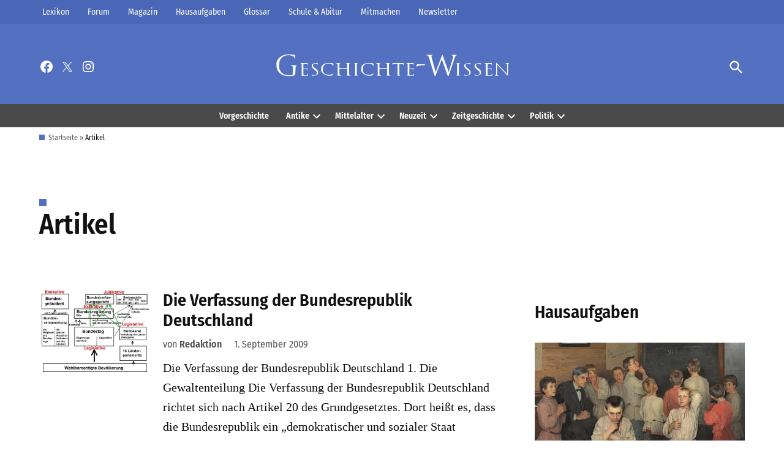

--- FILE ---
content_type: text/html
request_url: https://www.histomich.de/partn_gw.php
body_size: 456
content:
<html>
<head></head>
<body>

<html>
<head>
<style type='text/css'>
a:link { text-decoration:none; color:#5470c0; }
a:visited { text-decoration:none; color:black; }

</style><table style='font-size: 12px; font-style: normal; font-family: Roboto, sans-serif'>
       <tr ><td valign='top'>ein Service von <A href='http://www.histomich.de' target='_blank' style='color:#5470c0' rel='nofollow'>histomich.de</A> </td>
          
      </tr></table><table style='font-size: 12px; font-style: normal; font-family: Roboto, sans-serif'>					

                                        <tr ><td style='height:10px'></td></tr>
										
                                        <tr valign='top' style='font-size: 14px; font-style: normal; font-family: Roboto, sans-serif'>										<td style='width: 110px'>	ZDF	</td>							<td style='width: 80px'>		&nbsp;23:45	        </td>							<td style='width: 490px'><A href='https://www.histomich.de/deutsche-geschichte-tipps-zu-tv-events-und-ausfluege/tv-tipps/die-spannendsten-sendungen-zur-deutschen-geschichte-im-tv/' target='_blank' rel='nofollow'>Hits unterm Hakenkreuz	</td></A>							<td style='font-size: 12px; font-style: normal; font-family: Roboto, sans-serif;width: 700px'><font color='#848484'>	&nbsp;Doku, 2026	</font></td>							</A></tr>
                                                <tr>
                                                 <td style='height:5px'></td>
                                                </tr>					<tr><td height='20px'></td></tr></table>
<script type="text/javascript">


 var z  = 1;

		


</script>
	


</body>	
	
</html>



--- FILE ---
content_type: application/javascript
request_url: https://geschichte-wissen.de/wp-content/plugins/newspack-plugin/dist/reader-auth.js?ver=6.27.1
body_size: 7889
content:
(()=>{"use strict";var e,t={5920:(e,t,n)=>{n.d(t,{AU:()=>l,Ic:()=>r,on:()=>c,qY:()=>a});const o="newspack-ras",a={reader:"reader",data:"data",activity:"activity",overlay:"overlay"},i=Object.values(a);function s(e){return i.includes(e)?`${o}-${e}`:""}function r(e,t){if(!(e=s(e)))throw new Error("Invalid event");window.dispatchEvent(new CustomEvent(e,{detail:t}))}function c(e,t){if(!(e=s(e)))throw new Error("Invalid event");window.addEventListener(e,t)}function l(e,t){if(!(e=s(e)))throw new Error("Invalid event");window.removeEventListener(e,t)}},7764:(e,t,n)=>{var o=n(8330),a=n(1622),i=n(5325),s=n(9430);var r=n(2952);(0,a.Qc)(function(){[...document.querySelectorAll(".newspack-reader__logins")].forEach(e=>{e.classList.remove("newspack-reader__logins--disabled")}),document.querySelectorAll(".newspack-ui__button--google-oauth").forEach(e=>{const t=e.closest("form");e.addEventListener("click",()=>{(0,r.cY)("log","[Google OAuth] Login button clicked"),t?.startLoginFlow&&t.startLoginFlow();const e=t?(0,a.wJ)(new FormData(t),["lists[]"]):{};e.current_page_url=window.location.href,(0,r.cY)("log","[Google OAuth] Opening auth window with metadata:",e);const n=window.open("about:blank","newspack_google_login","width=500,height=600");let o=null;const i=()=>{(0,r.cY)("log","[Google OAuth] Cleanup called"),o&&(window.removeEventListener("message",o),o=null)};o=n=>{(0,r.cY)("log","[Google OAuth] Received postMessage:",{origin:n.origin,data:n.data,expectedOrigin:window.location.origin}),n.origin===window.location.origin&&"google-oauth-success"===n.data&&((0,r.cY)("log","[Google OAuth] Valid success message received, calling checkLoginStatus"),i(),(e=>{(0,r.cY)("log","[Google OAuth] checkLoginStatus called with metadata:",e),fetch(`/wp-json/newspack/v1/login/google/register?metadata=${JSON.stringify(e)}`).then(e=>{(0,r.cY)("log","[Google OAuth] Register response status:",e.status),e.json().then(({message:n,data:o})=>{(0,r.cY)("log","[Google OAuth] Register response data:",{message:n,data:o}),t?.endLoginFlow&&t.endLoginFlow(n,e.status,o)}).catch(n=>{(0,r.cY)("error","[Google OAuth] Error parsing register response:",n),t?.endLoginFlow&&t.endLoginFlow(n?.message,e.status)})}).catch(e=>{(0,r.cY)("error","[Google OAuth] Error fetching register endpoint:",e),t?.endLoginFlow&&t.endLoginFlow(e?.message)})})(e))},window.addEventListener("message",o),fetch("/wp-json/newspack/v1/login/google?r="+Math.random()).then(e=>e.json().then(t=>Promise.resolve({data:t,status:e.status}))).then(({data:e,status:o})=>{200!==o?(n&&n.close(),i(),t?.endLoginFlow&&t.endLoginFlow(e.message,o)):n?n.location=e:t?.endLoginFlow&&(i(),t.endLoginFlow(newspack_reader_activation_labels.blocked_popup))}).catch(e=>{i(),t?.endLoginFlow&&t.endLoginFlow(e?.message,400),n&&n.close()})})})}),(0,a.Qc)(function(){document.querySelectorAll('input[name="otp_code"]').forEach(e=>{const t=parseInt(e.getAttribute("maxlength"));if(!t)return;const n=e.parentNode;n.removeChild(e);const o=[],a=document.createElement("input");a.setAttribute("type","hidden"),a.setAttribute("name","otp_code"),n.appendChild(a);for(let e=0;e<t;e++){const i=document.createElement("input");i.setAttribute("type","text"),i.setAttribute("pattern","[0-9]"),i.setAttribute("autocomplete",0===e?"one-time-code":"off"),i.setAttribute("inputmode","numeric"),i.setAttribute("data-index",e),i.addEventListener("keydown",t=>{const i=n.querySelector(`[data-index="${e-1}"]`),s=n.querySelector(`[data-index="${e+1}"]`);switch(t.key){case"Backspace":t.preventDefault(),t.target.value="",i&&i.focus(),o[e]="",a.value=o.join("");break;case"ArrowLeft":t.preventDefault(),i&&i.focus();break;case"ArrowRight":t.preventDefault(),s&&s.focus();break;default:t.key.match(/^[0-9]$/)&&(t.preventDefault(),t.target.value=t.key,t.target.dispatchEvent(new Event("input",{bubbles:!0,cancelable:!0})),s&&s.focus())}}),i.addEventListener("input",i=>{const s=i.target.value.trim();if(t!==s.length){if(s.match(/^[0-9]$/)){o[e]=s;const t=n.querySelector(`[data-index="${e+1}"]`);t&&t.focus()}else i.target.value="";a.value=o.join("")}else{for(let e=0;e<t;e++){const t=s[e];/^[0-9]$/.test(t)&&(n.querySelector(`[data-index="${e}"]`).value=t,o[e]=t)}a.value=o.join("")}}),i.addEventListener("paste",e=>{e.preventDefault();const i=(e.clipboardData||window.clipboardData).getData("text");if(i.length===t){for(let e=0;e<t;e++)i[e].match(/^[0-9]$/)&&(n.querySelector(`[data-index="${e}"]`).value=i[e],o[e]=i[e]);a.value=o.join("")}}),n.appendChild(i)}})});const c=["register","signin","pwd","otp","success"];window.newspackRAS=window.newspackRAS||[],window.newspackRAS.push(function(e){(0,a.Qc)(function(){const t=[...document.querySelectorAll(".newspack-reader-auth")];t?.length&&(t.forEach(t=>{const n=t.querySelector("form");if(!n)return;const o=n.querySelector('input[name="action"]'),r=n.querySelector('input[name="npe"]'),l=n.querySelector('input[name="otp_code"]'),d=n.querySelector('input[name="password"]'),u=n.querySelectorAll('[type="submit"]'),p=t.querySelectorAll("[data-back]"),w=t.querySelector("[data-send-code]"),g=t.querySelector("[data-resend-code]"),f=t.querySelector(".response"),h=e=>{e.addEventListener("click",function(e){e.preventDefault(),t.setFormAction(e.target.getAttribute("data-set-action"),!0)})};let m;n.setMessageContent=(e="",t=!1)=>{e?("string"==typeof e?f.innerHTML=e:f.appendChild(e),t?(f.classList.remove("newspack-ui__helper-text"),f.classList.add("newspack-ui__inline-error"),n.style.opacity=1):(f.classList.remove("newspack-ui__inline-error"),f.classList.add("newspack-ui__helper-text")),f.style.display="block",f.querySelectorAll('a[data-set-action="register"], a[data-set-action="signin"]').forEach(e=>{e.parentNode.setAttribute("data-action","signin"),e.addEventListener("click",function(){f.innerHTML=""},!1)})):(f.style.display="none",f.innerHTML="",f.classList.remove("newspack-ui__inline-error","newspack-ui__helper-text"))},t.setFormAction=(a,i=!1)=>{c.includes(a)||(a="signin"),"signin"!==a&&"success"!==a||n.setMessageContent();const s=window.newspack_grecaptcha||{};if("v2_invisible"===s?.version&&("register"===a?(n.removeAttribute("data-skip-recaptcha"),s.render([n],e=>n.setMessageContent(e,!0))):n.setAttribute("data-skip-recaptcha","1")),"otp"===a){if(!e.getOTPHash())return;t.querySelectorAll(".email-address").forEach(t=>{t.textContent=e.getReader()?.email||""});const n=t.querySelector('.otp-field input[type="text"]');n&&n.focus()}m=a,o.value=a,t.removeAttribute("data-form-status"),t.querySelectorAll("[data-action]").forEach(e=>{"none"!==e.style.display&&(e.prevDisplay=e.style.display),e.style.display="none"}),t.querySelectorAll('[data-action~="'+a+'"]').forEach(e=>{e.style.display=e.prevDisplay}),i&&("pwd"===a&&r.value?d.focus():"otp"===a?l.focus():r.focus()),t.formActionCallback&&t.formActionCallback(a)},t.setFormAction("signin");const v=()=>{const t=e.getReader();r&&(r.value=t?.email||""),setTimeout(function(){t?.authenticated&&"success"!==m&&n.endLoginFlow(null,200)},1e3)};e.on("reader",v),v(),p.forEach(e=>{e.addEventListener("click",function(e){e.preventDefault(),n.setMessageContent(),t.setFormAction("signin",!0)})});const _=()=>{if(!g)return;g.originalButtonText=g.textContent.replace(/\s\(\d{1,}:\d{2}\)/,"");const t=()=>{const t=e.getOTPTimeRemaining();t?g.textContent=`${g.originalButtonText} (${(0,a.fU)(t)})`:(g.textContent=g.originalButtonText,clearInterval(g.otpTimerInterval)),g.disabled=!!t};e.getOTPTimeRemaining()&&(g.otpTimerInterval=setInterval(t,1e3),t())};(w||g)&&[w,g].forEach(o=>{o.addEventListener("click",function(o){o.preventDefault(),n.setMessageContent(),n.startLoginFlow();const a=new FormData;if(a.set("reader-activation-auth-form",1),a.set("npe",r.value),a.set("action","link"),(0,i.m)()){const e=new URL(window.location.href);e.searchParams.set("checkout",1),a.set("redirect_url",e.toString())}fetch(n.getAttribute("action")||window.location.pathname,{method:"POST",headers:{Accept:"application/json"},body:a}).then(o=>{if(200!==o.status)return o.json().then(({message:e})=>{n.endLoginFlow(e,o.status)});n.setMessageContent("pwd"===m?newspack_reader_activation_labels.code_sent:newspack_reader_activation_labels.code_resent),t.setFormAction("otp"),e.getOTPTimeRemaining()||e.setOTPTimer()}).finally(()=>{_(),n.style.opacity=1,u.forEach(e=>{e.disabled=!1})})})}),t.querySelectorAll("[data-set-action]").forEach(h),n.startLoginFlow=()=>{t.removeAttribute("data-form-status"),u.forEach(e=>{e.disabled=!0}),n.setMessageContent(),n.style.opacity=.5},n.endLoginFlow=(o=null,a=500,i=null)=>{if(t.setAttribute("data-form-status",a),t.config?.closeOnSuccess&&(n.style.opacity=1),o&&(document.createElement("p").innerHTML=o,200!==a&&(n.setMessageContent(o,!0),f.querySelectorAll("[data-set-action]").forEach(h),u.forEach(e=>{e.disabled=!1}))),200===a){if(i?.email){e.setReaderEmail(i.email),e.setAuthenticated(!!i.authenticated);const t={email:i.email},o=new FormData(n);(i.metadata?.gate_post_id||o.has("gate_post_id"))&&(t.gate_post_id=i.metadata.gate_post_id||o.get("gate_post_id")),(i.metadata?.newspack_popup_id||o.has("newspack_popup_id"))&&(t.newspack_popup_id=i.metadata.newspack_popup_id||o.get("newspack_popup_id")),i?.sso&&(t.sso=!0),i?.existing_user?e.dispatchActivity("reader_logged_in",{...t,login_method:i?.metadata?.login_method||"auth-form"}):e.dispatchActivity("reader_registered",{...t,registration_method:i?.metadata?.registration_method||"auth-form"})}let a;if(a=!t.config?.skipNewslettersSignup&&i?.registered&&t.authCallback?(e,n)=>function(e={}){const t=document.querySelector(".newspack-newsletters-signup-modal .newspack-newsletters-signup");if(!t)return void(e?.onSuccess&&"function"==typeof e.onSuccess&&e.onSuccess());const n=t.closest(".newspack-newsletters-signup-modal");if(!n)return void(e?.onSuccess&&"function"==typeof e.onSuccess&&e.onSuccess());const o=t.querySelector("form"),a=(o=!0)=>{t.config={},n.setAttribute("data-state","closed"),n?.overlayId&&window?.newspackReaderActivation?.overlays&&window.newspackReaderActivation.overlays.remove(n.overlayId);const a=t.querySelector(".opener-content");a&&a.remove(),o&&e.onDismiss&&"function"==typeof e.onDismiss&&e.onDismiss()},i=n.querySelectorAll("button[data-close], .newspack-ui__modal__close");if(i?.length&&i.forEach(e=>{e.addEventListener("click",function(e){e.preventDefault(),a()})}),e.labels={...e?.labels},t.config=e,t.newslettersSignupCallback=(t,n)=>{e?.closeOnSuccess&&a(!1),e?.onSuccess&&"function"==typeof e.onSuccess&&e.onSuccess(t,n)},e?.content){const t=document.createElement("div");t.classList.add("opener-content"),t.innerHTML=e.content,o.insertBefore(t,o.firstChild)}e?.signupMethod&&o.setAttribute("data-signup-method",e.signupMethod);const r=n.querySelector("span.email");if(r&&!r.innerText){const e=window?.newspackReaderActivation?.getReader();e?.email?r.textContent=e.email:r.parentElement.remove()}n.setAttribute("data-state","open"),s.o(n),window?.newspackReaderActivation?.overlays&&(n.overlayId=window.newspackReaderActivation.overlays.add())}({onSuccess:t.authCallback(e,n),closeOnSuccess:!0,signupMethod:"reader-registration"}):t.authCallback,t.config?.skipSuccess)a&&a(o,i);else{let e=newspack_reader_activation_labels.signin;i?.registered&&(e=newspack_reader_activation_labels.register),t.setFormAction("success"),t.querySelector(".success-title").innerHTML=e.success_title||"",t.querySelector(".success-description").innerHTML=e.success_description||"";const n=t.querySelector(".auth-callback");n&&a&&n.addEventListener("click",e=>{e.preventDefault(),a(o,i)});const s=t.querySelector(".set-password");if(s){const e=s.style.display;if(i?.password_url)s.style.display=e,s.setAttribute("href",i.password_url);else{s.style.display="none",s.setAttribute("href","#");const e=t.querySelector(".auth-callback");e&&e.classList.add("newspack-ui__last-child")}}const r=t.querySelector(".auth-callback");if(i?.redirect_to&&r&&r.setAttribute("href",i.redirect_to),new URLSearchParams(window.location.search).has("redirect")&&r?.href&&r.href!==window.location.href&&"#"!==r.href)try{const e=new URL(r.href);e.origin===window.location.origin&&(r.style.opacity=.5,r.style.pointerEvents="none",window.location.href=e.href)}catch(e){}}}},n.addEventListener("submit",o=>{o.preventDefault(),n.startLoginFlow();const a=n.action?.value;if(!n.npe?.value)return n.endLoginFlow(newspack_reader_activation_labels.invalid_email,400);if("pwd"===a&&!n.password?.value)return n.endLoginFlow(newspack_reader_activation_labels.invalid_password,400);const s=new FormData(o.target);if(!s.has("npe")||!s.get("npe"))return n.endLoginFlow(newspack_reader_activation_labels.invalid_email,400);if((0,i.m)()){const e=new URL(window.location.href);e.searchParams.set("checkout",1),s.set("redirect_url",e.toString())}"otp"===a?e.authenticateOTP(s.get("otp_code")).then(e=>{n.endLoginFlow(e.message,200,e)}).catch(e=>{e.expired&&t.setFormAction("signin"),n.endLoginFlow(e.message,400)}):fetch(n.getAttribute("action")||window.location.pathname,{method:"POST",headers:{Accept:"application/json"},body:s}).then(o=>{t.setAttribute("data-form-status",o.status),o.json().then(({message:a,data:i})=>{const r=o.status;200===r&&e.setReaderEmail(s.get("npe")),i.action?(t.setFormAction(i.action,!0),"otp"===i.action&&(e.setOTPTimer(),_()),"otp"!==i.action&&"pwd"!==i.action||(n.style.opacity=1),u.forEach(e=>{e.disabled=!1})):n.endLoginFlow(a,r,i)}).catch(()=>{n.endLoginFlow()}).finally(()=>{const e=o.status;t.config?.closeOnSuccess?n.style.opacity=1:200===e||t.config?.closeOnSuccess||(n.style.opacity=1)})}).catch(()=>{n.endLoginFlow()})})}),document._newspackReaderAuthFormReady=!0,document.dispatchEvent(new CustomEvent("newspack-reader-auth-form-ready",{detail:{containers:t}})))})}),window.newspackRAS=window.newspackRAS||[],window.newspackRAS.push(e=>{(0,a.Qc)(function(){function t(e){const t=(0,o.P6)();if(!t)return;const n=window.location.hash.replace("#","");o.FO.includes(n)&&(e&&e.preventDefault(),t.setFormAction("register_modal"===n?"register":"signin"),(0,o.eK)({closeOnSuccess:!0}))}function n(e){e.preventDefault();const t=e.target;let n,a;if(a=e.target.getAttribute("data-redirect")?e.target.getAttribute("data-redirect"):e.target.getAttribute("href"),!a){const t=e.target.closest("a");t&&(a=t.getAttribute("data-redirect")?t.getAttribute("data-redirect"):t.getAttribute("href"))}a&&"#"!==a&&(n=()=>{window.location.href=a}),(0,o.eK)({onSuccess:n,onError:n,trigger:t,closeOnSuccess:!0})}function a(){document.querySelectorAll(`[data-newspack-reader-account-link],[href="${newspack_ras_config.account_url}"]`).forEach(e=>{e.addEventListener("click",n)})}function i(){const e=window.newspackReaderActivation.getReader(),t=document.querySelectorAll(".newspack-reader__account-link");t?.length&&t.forEach(t=>{const n=JSON.parse(t.getAttribute("data-labels")),o=t.querySelector(".newspack-reader__account-link__label");o&&(o.textContent=e?.authenticated?n.signedin:n.signedout,e?.authenticated&&t.setAttribute("href",newspack_ras_config.account_url))})}e._openAuthModal=o.eK,window.addEventListener("hashchange",t),t(),a(),setTimeout(a,1e3),window.newspackReaderActivation.on("reader",i),i()});const t=window.location.search,n=new URLSearchParams(t),i=e.getReader();if(n.get(newspack_ras_config?.auth_action_result)&&i?.email&&i?.authenticated){n.delete(newspack_ras_config?.auth_action_result);const t=n.toString()?"?"+n.toString():"";window.history.replaceState({},"",window.location.pathname+t),e.dispatchActivity("reader_logged_in",{email:i.email,login_method:"auth-token"})}})},8330:(e,t,n)=>{n.d(t,{FO:()=>a,P6:()=>i,eK:()=>s});var o=n(9430);const a=["signin_modal","register_modal"];function i(){return document.querySelector(".newspack-reader-auth-modal .newspack-reader-auth")}function s(e={}){const t=window.newspackReaderActivation.getReader(),n=e.trigger;if(t?.authenticated)return void(e.onSuccess&&"function"==typeof e.onSuccess&&e.onSuccess());const s=i();if(!s)return void(e.onSuccess&&"function"==typeof e.onSuccess&&e.onSuccess());const r=s.closest(".newspack-reader-auth-modal");if(!r)return void(e.onSuccess&&"function"==typeof e.onSuccess&&e.onSuccess());const c=e=>{"Escape"===e.key&&d()},l=e=>{e.preventDefault(),d()},d=(t=!0)=>{s.config={},r.setAttribute("data-state","closed"),document.body.classList.remove("newspack-signin"),document.body.style.overflow="auto",r.overlayId&&window.newspackReaderActivation?.overlays&&window.newspackReaderActivation.overlays.remove(r.overlayId);const o=s.querySelector(".opener-content");o&&o.remove(),n&&n.focus(),t&&e.onDismiss&&"function"==typeof e.onDismiss&&e.onDismiss(),document.removeEventListener("keydown",c),u.forEach(e=>{e.removeEventListener("click",l)})},u=r.querySelectorAll("button[data-close], .newspack-ui__modal__close");if(u?.length&&u.forEach(e=>{e.addEventListener("click",l)}),document.addEventListener("keydown",c),e.labels={...newspack_reader_activation_labels,...e?.labels},s.config=e,s.authCallback=(t,n)=>{e?.closeOnSuccess&&d(!1),e.onSuccess&&"function"==typeof e.onSuccess&&e.onSuccess(t,n)},s.formActionCallback=t=>{r.querySelector("h2").textContent="register"===t?e.labels.register.title:e.labels.signin.title,r.querySelectorAll("[data-action]").forEach(e=>{"none"!==e.style.display&&(e.prevDisplay=e.style.display),e.style.display="none"}),r.querySelectorAll('[data-action~="'+t+'"]').forEach(e=>{e.style.display=e.prevDisplay}),o.o(r)},e.content){const t=document.createElement("div");t.classList.add("opener-content"),t.innerHTML=e.content;const n=s.querySelector("form");n.insertBefore(t,n.firstChild)}const p=s.querySelector('input[name="npe"]');p&&(p.value=t?.email||"");let w="signin";window.newspackReaderActivation?.hasAuthLink()&&(w="otp");const g=window.location.hash.replace("#","");var f;a.includes(g)&&(w="register_modal"===g?"register":"signin"),e.initialState&&(w=e.initialState),f=()=>{s.setFormAction(w,!0),"otp"===w&&window?.newspackReaderActivation?.getOTPTimeRemaining()<=0&&s.setFormAction("signin")},document._newspackReaderAuthFormReady?f():document.addEventListener("newspack-reader-auth-form-ready",f),document.body.classList.add("newspack-signin"),document.body.style.overflow="hidden",r.setAttribute("data-state","open"),window.newspackReaderActivation?.overlays&&(r.overlayId=window.newspackReaderActivation.overlays.add("auth-modal"),o.o(r)),a.includes(window.location.hash.replace("#",""))&&history.pushState("",document.title,window.location.pathname+window.location.search)}},8621:(e,t,n)=>{n.d(t,{M_:()=>p,OO:()=>m});var o=n(4916),a=n(5325),i=n(5920),s=n(2952),r=n(6500),c=n(8905),l=n(3497),d=n(5547),u=n(8330);window.newspack_ras_config=window.newspack_ras_config||{};const p=(0,o.A)();function w(e,t,n=0){const o={action:e,data:t,timestamp:n||Date.now()};return p.add("activity",o),(0,i.Ic)(i.qY.activity,o),o}function g(e){const t=p.get("activity")||[];return e?t.filter(t=>t.action===e):t}function f(e){if(!e)return;const t=m();t.email=e,p.set("reader",t,!1),(0,i.Ic)(i.qY.reader,t)}function h(e=!0){const t=p.get("reader")||{};if(!t.email)throw new Error("Reader email not set");t.authenticated=Boolean(e),p.set("reader",t,!1),(0,i.Ic)(i.qY.reader,t)}function m(){return p.get("reader")||{}}const v=["pwd","link"];function _(){return(0,s.Ri)("np_otp_hash")}const y="newspack_otp_timer";function k(){localStorage.removeItem(y)}const S={store:p,overlays:r.A,on:i.on,off:i.AU,dispatchActivity:w,getActivities:g,getUniqueActivitiesBy:function(e,t){const n=g(e),o=[],a={};for(const e of n){const n="function"==typeof t?t(e):e.data[t];a[n]||(o.push(e),a[n]=!0)}return o},setReaderEmail:f,setAuthenticated:h,refreshAuthentication:function(){const e=(0,s.Ri)("np_auth_reader");e?(f(e),h(!0)):f((0,s.Ri)("np_auth_intention"))},getReader:m,openNewslettersSignupModal:function(e={}){e={onSuccess:null,onDismiss:null,onError:null,initialState:null,skipSuccess:!1,labels:{},content:null,closeOnSuccess:!0,...e},S?._openNewslettersSignupModal?S._openNewslettersSignupModal(e):(console.warn("Newsletters signup modal not available"),e?.onError&&"function"==typeof e.onError&&e.onError())},hasAuthLink:function(){const e=m(),t=(0,s.Ri)("np_otp_hash");return!(!e?.email||!t)},getOTPHash:_,setOTPTimer:function(){localStorage.setItem(y,Math.floor(Date.now()/1e3))},clearOTPTimer:k,getOTPTimeRemaining:function(){const e=localStorage.getItem(y);if(!e)return 0;const t=newspack_ras_config.otp_rate_interval-(Math.floor(Date.now()/1e3)-e);return t||k(),t>0?t:0},authenticateOTP:function(e){return new Promise((t,n)=>{const o=_(),a=m()?.email;return o?a?e?void fetch("",{method:"POST",headers:{Accept:"application/json"},body:new URLSearchParams({action:newspack_ras_config.otp_auth_action,email:a,hash:o,code:e})}).then(e=>e.json()).then(({success:e,message:o,data:i})=>{const s={...i,email:a,authenticated:!!e,message:o};h(!!e),e?t(s):n(s)}):n({message:"Invalid code"}):n({message:"You must provide an email"}):n({message:"Code has expired",expired:!0})})},setAuthStrategy:function(e){if(!v.includes(e))throw new Error("Invalid authentication strategy");return(0,s.TV)("np_auth_strategy",e),e},getAuthStrategy:function(){return _()?"otp":(0,s.Ri)("np_auth_strategy")},setPendingCheckout:a._,getPendingCheckout:a.m,debugLog:s.cY,...newspack_ras_config.is_ras_enabled&&{openAuthModal:function(e={}){e={onSuccess:null,onDismiss:null,onError:null,initialState:null,skipSuccess:!1,skipNewslettersSignup:!1,labels:{signin:{title:window.newspack_reader_activation_labels.signin.title},register:{title:window.newspack_reader_activation_labels.register.title}},content:null,trigger:null,closeOnSuccess:!0,...e},newspack_ras_config.is_logged_in?e.onSuccess&&"function"==typeof e.onSuccess&&e.onSuccess():(0,u.eK)(e)}}};function b(...e){e.forEach(e=>{Array.isArray(e)&&"string"==typeof e[0]?w(...e):"function"==typeof e?e(S):console.warn("Invalid newspackRAS.push argument",e)})}window.newspackRASInitialized||function(){const e=newspack_ras_config,t=e?.authenticated_email||(0,s.Ri)("np_auth_intention"),n=!!e?.authenticated_email,o=m(),a={email:t||o?.email,authenticated:n};o?.email===a?.email&&o?.authenticated===a?.authenticated||p.set("reader",a,!1),(0,i.Ic)(i.qY.reader,a),(0,c.Ay)(S),(0,d.A)(S),function(){const e=newspack_ras_config.cid_cookie;(0,s.Ri)(e)||(0,s.TV)(e,(0,s.ni)(12))}(),(0,l.A)(S),function(){if((0,s.Ri)("np_auth_reader"))return;const e=setInterval(()=>{const t=m(),n=(0,s.Ri)("np_auth_intention");if(n&&t.email!==n)f(n);else{const t=(0,s.Ri)("np_auth_reader");t&&(f(t),h(!0),clearInterval(e))}},1e3)}(),function(){const e=(e,t="submit")=>{const n="FORM"===e.tagName?e:e.querySelector("form");n&&n.addEventListener(t,()=>{p.set("is_newsletter_subscriber",!0)})},t=[];document.querySelectorAll([".mc4wp-form",".newspack-subscribe-form"].join(",")).forEach(n=>{n.id.startsWith("gform_")&&n.hasAttribute("data-formid")?t.push(parseInt(n.getAttribute("data-formid"))):e(n)}),document.querySelectorAll([".newspack-newsletters-subscribe"].join(",")).forEach(t=>e(t,"newspack-newsletters-subscribe-success")),document.addEventListener("gform/post_render",e=>{window.gform?.utils?.addAsyncFilter&&t.includes(e.detail?.formId)&&gform.utils.addAsyncFilter("gform/submission/pre_submission",async e=>(p.set("is_newsletter_subscriber",!0),e))})}(),(newspack_reader_data?.reader_activity||[]).forEach(({action:e,data:t})=>w(e,t)),function(){const e=document.referrer?new URL(document.referrer).hostname:"";e&&e!==window.location.hostname&&p.set("referrer",e.replace("www.","").trim().toLowerCase())}(),window.newspackReaderActivation=S,window.newspackRAS=window.newspackRAS||[],window.newspackRAS.forEach(e=>b(e)),window.newspackRAS.push=b,window.newspackRASInitialized=!0}()}},n={};function o(e){var a=n[e];if(void 0!==a)return a.exports;var i=n[e]={id:e,loaded:!1,exports:{}};return t[e](i,i.exports,o),i.loaded=!0,i.exports}o.m=t,e=[],o.O=(t,n,a,i)=>{if(!n){var s=1/0;for(d=0;d<e.length;d++){for(var[n,a,i]=e[d],r=!0,c=0;c<n.length;c++)(!1&i||s>=i)&&Object.keys(o.O).every(e=>o.O[e](n[c]))?n.splice(c--,1):(r=!1,i<s&&(s=i));if(r){e.splice(d--,1);var l=a();void 0!==l&&(t=l)}}return t}i=i||0;for(var d=e.length;d>0&&e[d-1][2]>i;d--)e[d]=e[d-1];e[d]=[n,a,i]},o.n=e=>{var t=e&&e.__esModule?()=>e.default:()=>e;return o.d(t,{a:t}),t},o.d=(e,t)=>{for(var n in t)o.o(t,n)&&!o.o(e,n)&&Object.defineProperty(e,n,{enumerable:!0,get:t[n]})},o.g=function(){if("object"==typeof globalThis)return globalThis;try{return this||new Function("return this")()}catch(e){if("object"==typeof window)return window}}(),o.o=(e,t)=>Object.prototype.hasOwnProperty.call(e,t),o.r=e=>{"undefined"!=typeof Symbol&&Symbol.toStringTag&&Object.defineProperty(e,Symbol.toStringTag,{value:"Module"}),Object.defineProperty(e,"__esModule",{value:!0})},o.nmd=e=>(e.paths=[],e.children||(e.children=[]),e),o.j=193,(()=>{var e;o.g.importScripts&&(e=o.g.location+"");var t=o.g.document;if(!e&&t&&(t.currentScript&&"SCRIPT"===t.currentScript.tagName.toUpperCase()&&(e=t.currentScript.src),!e)){var n=t.getElementsByTagName("script");if(n.length)for(var a=n.length-1;a>-1&&(!e||!/^http(s?):/.test(e));)e=n[a--].src}if(!e)throw new Error("Automatic publicPath is not supported in this browser");e=e.replace(/^blob:/,"").replace(/#.*$/,"").replace(/\?.*$/,"").replace(/\/[^\/]+$/,"/"),o.p=e})(),(()=>{var e={193:0,619:0};o.O.j=t=>0===e[t];var t=(t,n)=>{var a,i,[s,r,c]=n,l=0;if(s.some(t=>0!==e[t])){for(a in r)o.o(r,a)&&(o.m[a]=r[a]);if(c)var d=c(o)}for(t&&t(n);l<s.length;l++)i=s[l],o.o(e,i)&&e[i]&&e[i][0](),e[i]=0;return o.O(d)},n=globalThis.webpackChunknewspack=globalThis.webpackChunknewspack||[];n.forEach(t.bind(null,0)),n.push=t.bind(null,n.push.bind(n))})();var a=o.O(void 0,[223],()=>o(7764));a=o.O(a)})();